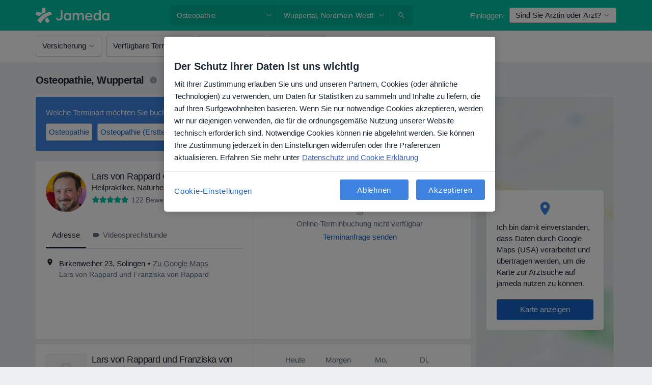

--- FILE ---
content_type: text/javascript; charset=utf-8
request_url: https://platform.docplanner.com/js/ServicesBoxModule-chunk-e1359044.js
body_size: 2325
content:
"use strict";(self.webpackChunkmonolith_app=self.webpackChunkmonolith_app||[]).push([[4682],{41064:function(I,u,t){t.d(u,{I:function(){return d},T:function(){return m}});const d="GETTER_CONFIG_GET_PARAM",m="MUTATION_CONFIG_SET_APP_CONFIG"},73925:function(I,u,t){t.d(u,{A:function(){return M},e:function(){return A}});var d=t(44492),m=t(82374),a=t(41064);const h={appConfig:{}},y={[a.I]:n=>l=>n.appConfig[l]},g={[a.T](n,l){n.appConfig=l}},S={state:h,mutations:g,getters:y};function x(){return n=>{n.registerModule("config",S)}}var o=(n,l,r)=>new Promise((c,v)=>{var B=s=>{try{e(r.next(s))}catch(i){v(i)}},C=s=>{try{e(r.throw(s))}catch(i){v(i)}},e=s=>s.done?c(s.value):Promise.resolve(s.value).then(B,C);e((r=r.apply(n,l)).next())});let p=!1;const f=(n,l)=>{p||(x()(l),l.commit(a.T,n.getAppConfig()),p=!0)},A=n=>{n.prototype.$localStorageName||(n.prototype.$localStorageName="doctor_questions_panel",Object.defineProperty(n.prototype,"$localStorage",{value:new d.A(localStorage)}))};function M(n,l,r){return o(this,null,function*(){r.prototype.$config=n,n.isProd()&&(r.config.errorHandler=c=>{(0,m.A)(c)}),A(r),l&&f(n,l)})}},31482:function(I,u,t){t.r(u),t.d(u,{default:function(){return l}});var d=t(48760),m=t(66474),a=t.n(m),h=t(73925),y=function(){var r=this,c=r.$createElement,v=r._self._c||c;return v("suggestions-box",{attrs:{"is-landing":r.isLanding,"items-limit":r.servicesLimit,"items-list":r.servicesList,"no-results-key":"suggestions_box_listing_services_search_no_results","placeholder-key":"suggestions_box_listing_services_search_placeholder","show-more-key":"suggestions_box_listing_services_search_show_more","title-key":"suggestions_box_listing_services_search_title"},on:{"item-selected":r.onItemSelected}})},g=[],S=t(67075),x=t(3523),o=t(83020),p={name:"ServicesBoxApp",components:{SuggestionsBox:o.A},props:{servicesList:{required:!0,type:Array},servicesLimit:{required:!0,type:Number},isLanding:{required:!0,type:Boolean}},methods:{onItemSelected({key:r,href:c}){x.A.pushOneTrackingEvent(S.search.navigate,{sub_action:"go_to",object_id:r,object_type:"service",interface_section:"suggestion_box"}),window.location.href=c}}},f=p,A=t(14486),M=(0,A.A)(f,y,g,!1,null,null,null),n=M.exports;function l(r,c,v){a().use(d.qL,{i18n:v}),(0,h.A)(c,null,a()).then(()=>{new(a())({el:r,i18n:v,name:"ServicesBox",components:{ServicesBoxApp:n}})})}},59946:function(I,u,t){t.d(u,{A:function(){return C}});var d=function(){var e=this,s=e.$createElement,i=e._self._c||s;return i("div",{staticClass:"container px-0",class:{"d-flex flex-wrap":!e.sliderMode}},[i("dp-nav",{attrs:{responsive:e.sliderMode}},[e._l(e.boxItems,function(L){return[e.isLanding?i("a",{key:L.key,staticClass:"btn btn-light mr-1 mt-1 p-0-5 text-link font-weight-bold",attrs:{href:L.href},on:{click:function(O){return e.onItemSelect(L)}}},[e._v(`
        `+e._s(L.name)+`
      `)]):i("dp-button",{key:L.key,staticClass:"mr-1 mt-1 p-0-5 text-link font-weight-bold",on:{click:function(O){return e.onItemSelect(L)}}},[e._v(`
        `+e._s(L.name)+`
      `)])]}),e._v(" "),e.displayShowMore?i("dp-button",{staticClass:"mt-1 p-0-5 text-link font-weight-bold",class:{"mr-2":e.sliderMode},attrs:{"data-test-id":"show-more"},on:{click:e.onShowMoreSelect}},[e._v(`
      `+e._s(e.showMoreText)+`

      `),i("dp-icon-caret-right",{staticClass:"ml-0-5",attrs:{color:"primary"}})],1):e._e()],2),e._v(" "),e._t("default")],2)},m=[],a=t(12994),h=t(53913),y=t(42433),g=t(75128),S=Object.defineProperty,x=Object.defineProperties,o=Object.getOwnPropertyDescriptors,p=Object.getOwnPropertySymbols,f=Object.prototype.hasOwnProperty,A=Object.prototype.propertyIsEnumerable,M=(e,s,i)=>s in e?S(e,s,{enumerable:!0,configurable:!0,writable:!0,value:i}):e[s]=i,n=(e,s)=>{for(var i in s||(s={}))f.call(s,i)&&M(e,i,s[i]);if(p)for(var i of p(s))A.call(s,i)&&M(e,i,s[i]);return e},l=(e,s)=>x(e,o(s)),r={name:"BoxItemsList",components:{DpButton:h.A,DpIconCaretRight:a.default,DpNav:y.A},props:{itemsLimit:{required:!0,type:Number},itemsList:{required:!0,type:Array},showMoreKey:{required:!1,type:String,default:""},isLanding:{required:!1,type:Boolean,default:!1}},computed:{boxItems(){return this.itemsList.slice(0,this.itemsLimit).map(e=>l(n({},e),{name:(0,g.Z)(e.name),href:e.href}))},displayShowMore(){return this.itemsList.length>this.itemsLimit},showMoreText(){const e=this.showMoreKey.length?this.showMoreKey:"show_more";return(0,g.Z)(this.$trans(e))},sliderMode(){return this.$config.getAppConfig().SLIDER_MODE}},mounted(){this.setupCloseListener()},methods:{onItemSelect(e){this.$emit("item-selected",e)},onShowMoreSelect(){this.$emit("more-selected")},setupCloseListener(){const e=document.querySelector('[data-id="suggestions-box"]');if(!(e instanceof HTMLElement))return;const s=e.querySelector('[data-id="suggestions-box-close"]');s instanceof HTMLElement&&s.addEventListener("click",()=>{e.classList.add("hidden")})}}},c=r,v=t(14486),B=(0,v.A)(c,d,m,!1,null,null,null),C=B.exports},83020:function(I,u,t){t.d(u,{A:function(){return x}});var d=function(){var o=this,p=o.$createElement,f=o._self._c||p;return f("box-items-list",{attrs:{"is-landing":o.isLanding,"items-limit":o.itemsLimit,"items-list":o.itemsList,"show-more-key":o.showMoreKey},on:{"item-selected":o.onItemSelect,"more-selected":o.onShowMoreSelect}},[o.showModal?f("suggestions-modal",{attrs:{items:o.itemsList,"no-results-key":o.noResultsKey,"placeholder-key":o.placeholderKey,"title-key":o.titleKey},on:{close:o.toggleModal,"item-select":o.onItemSelect}}):o._e()],1)},m=[],a=t(59946),h={name:"SuggestionsBox",components:{BoxItemsList:a.A,SuggestionsModal:()=>Promise.all([t.e(84121),t.e(94288),t.e(99638)]).then(t.bind(t,99638))},props:{itemsLimit:{required:!0,type:Number},itemsList:{required:!0,type:Array},titleKey:{required:!0,type:String},noResultsKey:{required:!0,type:String},placeholderKey:{required:!0,type:String},showMoreKey:{required:!1,type:String,default:""},isLanding:{required:!1,type:Boolean,default:!1}},data:()=>({showModal:!1}),methods:{toggleModal(){this.showModal=!this.showModal},onItemSelect(o){this.$emit("item-selected",o)},onShowMoreSelect(){this.toggleModal(),this.$emit("more-selected")}}},y=h,g=t(14486),S=(0,g.A)(y,d,m,!1,null,null,null),x=S.exports}}]);
